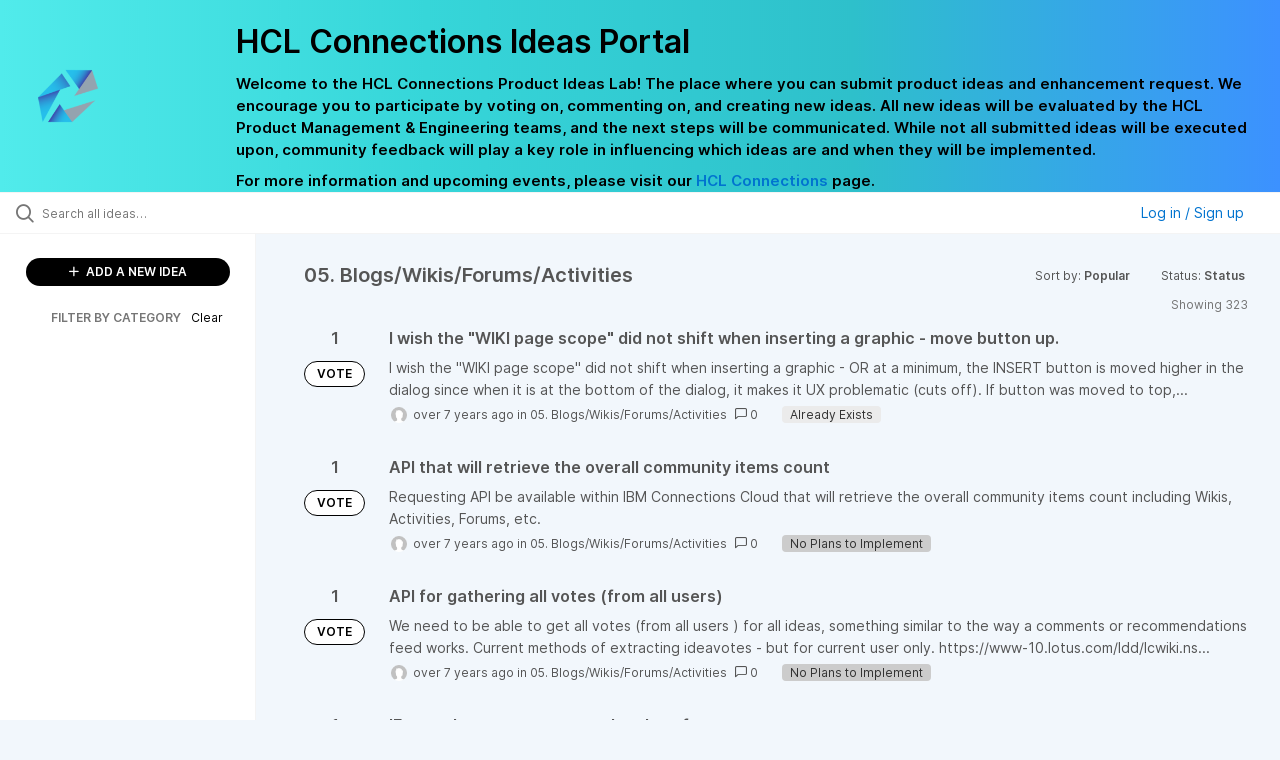

--- FILE ---
content_type: text/html; charset=utf-8
request_url: https://connections-ideas.hcltechsw.com/ideas/?category=6579258976204932000&page=32&sort=popular&status=6579944485101723233
body_size: 10025
content:
<!DOCTYPE html>
<html lang="en">
  <head>
      <script>
        window.overrideAssetHost = "https://connections-ideas.hcltechsw.com/assets/";
      </script>
    <meta http-equiv="X-UA-Compatible" content="IE=edge" />
    <meta http-equiv="Content-Type" content="text/html charset=UTF-8" />
    <meta name="publishing" content="true">
    <title>HCL Connections Ideas Portal</title>

    <script type="text/javascript">
      window.ahaLoaded = false;
      window.isIdeaPortal = true;
      window.portalAssets = {"js":["/assets/runtime-v2-5ee4cfb6b8b79a4316828bb70efc5534.js","/assets/vendor-v2-89369863dd68df3fa524d31e05ed66b8.js","/assets/idea_portals_new-v2-0c1a2a0cd28b8e55eea248ad99531dca.js","/assets/idea_portals_new-v2-1bc210cb63a9a42f030a7b390a082e65.css"]};
    </script>

      <script>
    window.sentryRelease = window.sentryRelease || "dc0d09ca54";
  </script>



      <link rel="stylesheet" href="https://connections-ideas.hcltechsw.com/assets/idea_portals_new-v2-1bc210cb63a9a42f030a7b390a082e65.css" data-turbolinks-track="true" media="all" />
    <script src="https://connections-ideas.hcltechsw.com/assets/runtime-v2-5ee4cfb6b8b79a4316828bb70efc5534.js" data-turbolinks-track="true"></script>
    <script src="https://connections-ideas.hcltechsw.com/assets/vendor-v2-89369863dd68df3fa524d31e05ed66b8.js" data-turbolinks-track="true"></script>
      <script src="https://connections-ideas.hcltechsw.com/assets/idea_portals_new-v2-0c1a2a0cd28b8e55eea248ad99531dca.js" data-turbolinks-track="true"></script>
    <meta name="csrf-param" content="authenticity_token" />
<meta name="csrf-token" content="idzkCzWtzf8SB_Elc1fpK4Cb6EkACvvN0lzcXnv5r_iXrivLGqLlW3l9LHmh5sTSGmnBLvVIp8HGk-uUbydKsg" />
    <meta name="viewport" content="width=device-width, initial-scale=1" />
    <meta name="locale" content="en" />
    <meta name="portal-token" content="596a5d9fc86a8a98d6cf601615356804" />
    <meta name="idea-portal-id" content="6568424315531144224" />


          <link rel="icon" href="https://connections-ideas.hcltechsw.com/portal-favicon.png?1675538894&amp;size=thumb16" />

      <style>
                :root {
          --accent-color: #0073cf;
          --accent-color-05: #0073cf0D;
          --accent-color-15: #0073cf26;
          --accent-color-80: #0073cfCC;
        }

      </style>
  </head>
  <body class="ideas-portal public">
    <style>
  .portal-aha-header--full {
    background-image: linear-gradient(90deg, #51ebeb, #36D6D9, #2EC0CB, #3C91FF ); /* <- for a new product cutimize this */
    padding: 1px 0px 0px 0px;
}
.portal-aha-header .titles {
    max-width: 80%;
    padding: 0px 20px 0px 100px;
    color: #000000;
}
.portal-aha-header .title {
    font-size: 2rem;
    font-weight: 700;
    margin: 0px;
    color: #000;
    padding: 20px 0px 10px 0px;
}
.ideas-portal .aha-editor-field-subtitle p{
    color: #000;
    font-size: 15px;
    font-weight: 200;
    line-height: 22px;
     /*padding: 0px 60px; */
    /* padding:0%,40%,0%,0%; */
}
.aha-editor-field .h6-child, .aha-editor-field h6, .aha-editor-popup .h6-child, .aha-editor-popup h6 {
    /* I use this header section for Notices.  So put the notice on the bottom in the 
    Overview, General, subtitle section and make it header 6 text.
    Then it will take on notice atributes */
    max-width: 100%;
    text-align: center;
    margin: 0px; /* turns off the default Margin */
    background-color: black;    
    color: #000;
    font-size: 16px;
    font-weight: 800;
    line-height: 20px;
}
.aha-editor-field h6 a {
    /* if there is a notice, this will make any hyperlinks white underlined text */
    color: #fff;
    text-decoration-line: underline;
    text-decoration-style: solid;  
}
.column-with-sidebar {
    /* this accent colors have been modified to match the gradiant color scheme pulled from the logo.
    null and 80 are set */
    --accent-color: #000000; /* vote button outline and text, Home button, comments link & Dialog, Add New Idea button */
    --accent-color-05: #c8e4ff; /* all ideas backround, topic button background, comment box, idea page background */
    --accent-color-15: #2ec0cb; /* hover over vote button, hover over add comment box */
    --accent-color-80: #767676; /* hover over voted button, hover over add new Idea button */
}
</style>

  <div class="skip-to-main-content">
    <a href="#main-content">Skip to Main Content</a>
  </div>


      <header class="portal-aha-header portal-aha-header--full">
        <a class="logo" href="/ideas">
          <img alt="HCL Software Ideas Portal Logo" src="https://connections-ideas.hcltechsw.com/logo.png?i=1675538880" />
</a>        <div class="titles">
          <div class="title">
            HCL Connections Ideas Portal
          </div>
            <div class="aha-editor-field aha-editor-field-subtitle">
              <p><b>Welcome to the HCL Connections Product Ideas Lab! The place where you can submit product ideas and enhancement request. We encourage you to participate by voting on, commenting on, and creating new ideas. All new ideas will be evaluated by the HCL Product Management &amp; Engineering teams, and the next steps will be communicated. While not all submitted ideas will be executed upon, community feedback will play a key role in influencing which ideas are and when they will be implemented.</b></p><p><b>For more information and upcoming events, please visit our </b><a href="https://www.hcltechsw.com/wps/portal/hclsw-home/!ut/p/z1/04_Sj9CPykssy0xPLMnMz0vMAfIjo8zi_QO8nQ0MnQ0C3M3CDAwCHT1cDP19DI0tLE31wwkpiAJKG-AAjgZA_VFgJXATLByDXIAmeLpbBvu6GxmYmEIV4DGjIDfCINNRUREA-aS4rg!!/?1dmy&amp;urile=wcm%3apath%3a/wps/wcm/connect/hcl+software+content/products/connections/home"><b>HCL Connections</b></a><b> page.</b></p>
            </div>
        </div>
    </header>


  <div class="search-bar">
    <div class="search-bar__search">
  <form class="idea-search-form" action="/ideas/search" accept-charset="UTF-8" method="get">
    <div class="search-field">
      <i class="aha-icon aha-icon-search"></i>
      <input type="text" name="query" id="query" class="search-query" placeholder="Search all ideas…" aria-label="Search all ideas…" />
      <input type="hidden" name="sort" id="sort" value="popular" autocomplete="off" />
      <input type="hidden" name="category" id="category" value="6579258976204932000" autocomplete="off" />
      
      <a class="aha-icon aha-icon-close clear-button hide" aria-label="Clear filter" href="/ideas?category=6579258976204932000&amp;sort=popular&amp;status=6579944485101723233"></a>
    </div>
</form></div>

<script>
//<![CDATA[

  (function() {
    function setSearchPlaceholderText() {
      if ($(window).width() < 500)
        $('.search-query').attr('placeholder', '');
      else
        $('.search-query').attr('placeholder', ("Search all ideas…"));
    }

    $(window).on('resize', () => {
      setSearchPlaceholderText();
    });

    setSearchPlaceholderText();
  })();

//]]>
</script>
      <div class="signup-link user-menu">
      <a class="login-link dropdown-with-caret" role="button" aria-expanded="false" href="/portal_session/new">
        Log in / Sign up
        <i class="fa-solid fa-sort-down"></i>
</a>

    <div class="login-popover popover portal-user">
      <!-- Alerts in this file are used for the app and portals, they must not use the aha-alert web component -->



<div class="email-popover ">
  <div class="arrow tooltip-arrow"></div>
  <form class="form-horizontal" action="/auth/redirect_to_auth" accept-charset="UTF-8" data-remote="true" method="post"><input type="hidden" name="authenticity_token" value="iuK0DbEaXRxC3pvkC7ZsnPusahKZa8icAt5zSt2c4ZQpGxBuTbCTJmOtNjbT_mnos4joxgiUklLKpDl8VQ_ODw" autocomplete="off" />
    <h3>Please enter your email address</h3>
    <div class="control-group">
        <label class="control-label" aria-label="Please enter your email address" for="email"></label>
      <div class="controls">
        <input type="text" name="sessions[email]" id="email" placeholder="Enter email (name@example.com)" autocomplete="off" class="input-block-level" autofocus="autofocus" aria-required="true" />
      </div>
    </div>
    <div class="extra-fields"></div>

    <div class="control-group">
      <div class="controls">
        <input type="submit" name="commit" value="Next" class="btn btn-outline btn-primary pull-left" id="vote" data-disable-with="Sending…" />
      </div>
    </div>
    <div class="clearfix"></div>
</form></div>

    </div>
  </div>

  </div>


<div class="column-with-sidebar">
  <div class="portal-sidebar column-with-sidebar__sidebar" id="portal-sidebar">
    <a class="btn btn-primary add-idea-button" href="/ideas/new">
      <i class="aha-icon aha-icon-plus"></i>
      ADD A NEW IDEA
</a>


        <div class="collapsable-filter" id="category-filter" data-load-counts-url="/ideas/category_counts?category=6579258976204932000&amp;sort=popular&amp;status=6579944485101723233" data-filtered-project-ids="[]" data-filtered-category-ids="[&quot;6579258976204932000&quot;]" data-multi-category-filter-enabled="true">
          <div class="filters-title-header">
            <h2 class="filters-title">
              <button class="expand-collapse" aria-expanded="false">
                <i class="fa-solid fa-chevron-right"></i>
                FILTER BY CATEGORY
              </button>
            </h2>
              <span class="filters-title__clear">
                <a data-url-param-toggle-name="category" data-url-param-toggle-value="" data-url-param-toggle-remove="category,project,page" href="#">Clear</a>
              </span>
          </div>

          <ul class="portal-sidebar__section categories categories-filters filters hidden">
                  <li id="category-6579259660416234396" data-filter-type="category">
  <a class="filter category-filter" data-url-param-toggle-name="category" data-url-param-toggle-value="6579259660416234396" data-url-param-toggle-remove="page" href="/?category=6579259660416234396&amp;project=IDEACNCTNS&amp;sort=popular&amp;status=6942525005283668313">
    <div class="category-filter-name">
      <i class="category-collapser category-filter-branch fa-solid fa-chevron-right category-collapser--empty" tabindex="0" aria-expanded="false"></i>
      <span>
        01. General/Multiple Areas
      </span>
    </div>

    <div>
      <i class="aha-icon aha-icon-close hide"></i>
      <span class="count category-count"></span>
    </div>
</a>
</li>

  <li id="category-6579259746581579992" data-filter-type="category">
  <a class="filter category-filter" data-url-param-toggle-name="category" data-url-param-toggle-value="6579259746581579992" data-url-param-toggle-remove="page" href="/?category=6579259746581579992&amp;project=IDEACNCTNS&amp;sort=popular&amp;status=6942525005283668313">
    <div class="category-filter-name">
      <i class="category-collapser category-filter-branch fa-solid fa-chevron-right category-collapser--empty" tabindex="0" aria-expanded="false"></i>
      <span>
        02. Communities
      </span>
    </div>

    <div>
      <i class="aha-icon aha-icon-close hide"></i>
      <span class="count category-count"></span>
    </div>
</a>
</li>

  <li id="category-6579258907162692119" data-filter-type="category">
  <a class="filter category-filter" data-url-param-toggle-name="category" data-url-param-toggle-value="6579258907162692119" data-url-param-toggle-remove="page" href="/?category=6579258907162692119&amp;project=IDEACNCTNS&amp;sort=popular&amp;status=6942525005283668313">
    <div class="category-filter-name">
      <i class="category-collapser category-filter-branch fa-solid fa-chevron-right category-collapser--empty" tabindex="0" aria-expanded="false"></i>
      <span>
        03. Files
      </span>
    </div>

    <div>
      <i class="aha-icon aha-icon-close hide"></i>
      <span class="count category-count"></span>
    </div>
</a>
</li>

  <li id="category-6579259812965021446" data-filter-type="category">
  <a class="filter category-filter" data-url-param-toggle-name="category" data-url-param-toggle-value="6579259812965021446" data-url-param-toggle-remove="page" href="/?category=6579259812965021446&amp;project=IDEACNCTNS&amp;sort=popular&amp;status=6942525005283668313">
    <div class="category-filter-name">
      <i class="category-collapser category-filter-branch fa-solid fa-chevron-right category-collapser--empty" tabindex="0" aria-expanded="false"></i>
      <span>
        04. Profiles
      </span>
    </div>

    <div>
      <i class="aha-icon aha-icon-close hide"></i>
      <span class="count category-count"></span>
    </div>
</a>
</li>

  <li id="category-6579258976204932000" data-filter-type="category">
  <a class="filter category-filter" data-url-param-toggle-name="category" data-url-param-toggle-value="6579258976204932000" data-url-param-toggle-remove="page" href="/?category=6579258976204932000&amp;project=IDEACNCTNS&amp;sort=popular&amp;status=6942525005283668313">
    <div class="category-filter-name">
      <i class="category-collapser category-filter-branch fa-solid fa-chevron-right category-collapser--empty" tabindex="0" aria-expanded="false"></i>
      <span>
        05. Blogs/Wikis/Forums/Activities
      </span>
    </div>

    <div>
      <i class="aha-icon aha-icon-close hide"></i>
      <span class="count category-count"></span>
    </div>
</a>
</li>

  <li id="category-6579259772257098054" data-filter-type="category">
  <a class="filter category-filter" data-url-param-toggle-name="category" data-url-param-toggle-value="6579259772257098054" data-url-param-toggle-remove="page" href="/?category=6579259772257098054&amp;project=IDEACNCTNS&amp;sort=popular&amp;status=6942525005283668313">
    <div class="category-filter-name">
      <i class="category-collapser category-filter-branch fa-solid fa-chevron-right category-collapser--empty" tabindex="0" aria-expanded="false"></i>
      <span>
        06. Orient Me/Homepage
      </span>
    </div>

    <div>
      <i class="aha-icon aha-icon-close hide"></i>
      <span class="count category-count"></span>
    </div>
</a>
</li>

  <li id="category-6579259014623312889" data-filter-type="category">
  <a class="filter category-filter" data-url-param-toggle-name="category" data-url-param-toggle-value="6579259014623312889" data-url-param-toggle-remove="page" href="/?category=6579259014623312889&amp;project=IDEACNCTNS&amp;sort=popular&amp;status=6942525005283668313">
    <div class="category-filter-name">
      <i class="category-collapser category-filter-branch fa-solid fa-chevron-right category-collapser--empty" tabindex="0" aria-expanded="false"></i>
      <span>
        07. Docs/File Viewer
      </span>
    </div>

    <div>
      <i class="aha-icon aha-icon-close hide"></i>
      <span class="count category-count"></span>
    </div>
</a>
</li>

  <li id="category-6579259842578403144" data-filter-type="category">
  <a class="filter category-filter" data-url-param-toggle-name="category" data-url-param-toggle-value="6579259842578403144" data-url-param-toggle-remove="page" href="/?category=6579259842578403144&amp;project=IDEACNCTNS&amp;sort=popular&amp;status=6942525005283668313">
    <div class="category-filter-name">
      <i class="category-collapser category-filter-branch fa-solid fa-chevron-right category-collapser--empty" tabindex="0" aria-expanded="false"></i>
      <span>
        08. Third Party Integration
      </span>
    </div>

    <div>
      <i class="aha-icon aha-icon-close hide"></i>
      <span class="count category-count"></span>
    </div>
</a>
</li>

  <li id="category-6579259865466159359" data-filter-type="category">
  <a class="filter category-filter" data-url-param-toggle-name="category" data-url-param-toggle-value="6579259865466159359" data-url-param-toggle-remove="page" href="/?category=6579259865466159359&amp;project=IDEACNCTNS&amp;sort=popular&amp;status=6942525005283668313">
    <div class="category-filter-name">
      <i class="category-collapser category-filter-branch fa-solid fa-chevron-right category-collapser--empty" tabindex="0" aria-expanded="false"></i>
      <span>
        09. Administration
      </span>
    </div>

    <div>
      <i class="aha-icon aha-icon-close hide"></i>
      <span class="count category-count"></span>
    </div>
</a>
</li>

  <li id="category-6579259891803457816" data-filter-type="category">
  <a class="filter category-filter" data-url-param-toggle-name="category" data-url-param-toggle-value="6579259891803457816" data-url-param-toggle-remove="page" href="/?category=6579259891803457816&amp;project=IDEACNCTNS&amp;sort=popular&amp;status=6942525005283668313">
    <div class="category-filter-name">
      <i class="category-collapser category-filter-branch fa-solid fa-chevron-right category-collapser--empty" tabindex="0" aria-expanded="false"></i>
      <span>
        10. Engagement Center
      </span>
    </div>

    <div>
      <i class="aha-icon aha-icon-close hide"></i>
      <span class="count category-count"></span>
    </div>
</a>
</li>

  <li id="category-6579940490398510877" data-filter-type="category">
  <a class="filter category-filter" data-url-param-toggle-name="category" data-url-param-toggle-value="6579940490398510877" data-url-param-toggle-remove="page" href="/?category=6579940490398510877&amp;project=IDEACNCTNS&amp;sort=popular&amp;status=6942525005283668313">
    <div class="category-filter-name">
      <i class="category-collapser category-filter-branch fa-solid fa-chevron-right category-collapser--empty" tabindex="0" aria-expanded="false"></i>
      <span>
        11. Mobile
      </span>
    </div>

    <div>
      <i class="aha-icon aha-icon-close hide"></i>
      <span class="count category-count"></span>
    </div>
</a>
</li>

  <li id="category-6969621469537864853" data-filter-type="category">
  <a class="filter category-filter" data-url-param-toggle-name="category" data-url-param-toggle-value="6969621469537864853" data-url-param-toggle-remove="page" href="/?category=6969621469537864853&amp;project=IDEACNCTNS&amp;sort=popular&amp;status=6942525005283668313">
    <div class="category-filter-name">
      <i class="category-collapser category-filter-branch fa-solid fa-chevron-right category-collapser--empty" tabindex="0" aria-expanded="false"></i>
      <span>
        12. Desktop Plugins
      </span>
    </div>

    <div>
      <i class="aha-icon aha-icon-close hide"></i>
      <span class="count category-count"></span>
    </div>
</a>
</li>

  <li id="category-6579259916607178949" data-filter-type="category">
  <a class="filter category-filter" data-url-param-toggle-name="category" data-url-param-toggle-value="6579259916607178949" data-url-param-toggle-remove="page" href="/?category=6579259916607178949&amp;project=IDEACNCTNS&amp;sort=popular&amp;status=6942525005283668313">
    <div class="category-filter-name">
      <i class="category-collapser category-filter-branch fa-solid fa-chevron-right category-collapser--empty" tabindex="0" aria-expanded="false"></i>
      <span>
        13. Other
      </span>
    </div>

    <div>
      <i class="aha-icon aha-icon-close hide"></i>
      <span class="count category-count"></span>
    </div>
</a>
</li>

  <li id="category-7212931607213137392" data-filter-type="category">
  <a class="filter category-filter" data-url-param-toggle-name="category" data-url-param-toggle-value="7212931607213137392" data-url-param-toggle-remove="page" href="/?category=7212931607213137392&amp;project=IDEACNCTNS&amp;sort=popular&amp;status=6942525005283668313">
    <div class="category-filter-name">
      <i class="category-collapser category-filter-branch fa-solid fa-chevron-right category-collapser--empty" tabindex="0" aria-expanded="false"></i>
      <span>
        14. Documentation
          <i class="fa-regular fa-circle-question category-hint" data-popover="true" data-content-ref="true"><script type="text/template">
            <p><span>Suggestions to improve the product documentation. </span></p>
</script></i>      </span>
    </div>

    <div>
      <i class="aha-icon aha-icon-close hide"></i>
      <span class="count category-count"></span>
    </div>
</a>
</li>


          </ul>
</div>  </div>

  <div class="column-with-sidebar__column">
    <div class="idea-flash idea-flash--index-view">
      <!-- Alerts in this file are used for the app and portals, they must not use the aha-alert web component -->

    </div>

    <div id="main-content" aria-label="Main content"></div>


      <section class="list-ideas">
        <header class="main-header">
          <h1>05. Blogs/Wikis/Forums/Activities</h1>

          <div class="header-filters">

            <div class="header-filter dropdown header-filter--sort">
              <span class="dropdown-toggle dropdown-with-caret" data-toggle="dropdown" aria-haspopup="true" aria-expanded="false">
                Sort by:
                <span class="header-filter__selection">
                  Popular
                  <i class="fa-solid fa-sort-down"></i>
                </span>
              </span>
              <ul class="dropdown-menu pull-right">
                  <li class="">
                    <a data-url-param-toggle-name="sort" data-url-param-toggle-value="recent" data-url-param-toggle-remove="page" href="/?category=6579258976204932000&amp;sort=recent&amp;status=6579944485101723233">Recent</a>
                  </li>
                  <li class="">
                    <a data-url-param-toggle-name="sort" data-url-param-toggle-value="trending" data-url-param-toggle-remove="page" href="/?category=6579258976204932000&amp;sort=trending&amp;status=6579944485101723233">Trending</a>
                  </li>
                  <li class="active">
                    <a data-url-param-toggle-name="sort" data-url-param-toggle-value="popular" data-url-param-toggle-remove="page" href="/?category=6579258976204932000&amp;status=6579944485101723233">Popular</a>
                  </li>
              </ul>
            </div>

              <div class="workflow-status-filter header-filter dropdown-with-caret dropdown">
                <span class="dropdown-toggle" data-toggle="dropdown" aria-haspopup="true" aria-expanded="false">
                    Status:
                  <span class="header-filter__selection">
                      Status
                    <i class="fa-solid fa-sort-down"></i>
                  </span>
                </span>

                <ul class="dropdown-menu pull-right">
                  <li class="dropdown-header">
                    <span class="filters-title">
                      FILTER BY STATUS
                    </span>
                      <span class="workflow-status-filter__clear">
                        <a style="cursor: pointer; text-decoration: none" data-url-param-toggle-name="status" data-url-param-toggle-remove="status,page" href="#">Clear</a>
                      </span>
                  </li>
                      <li class="workflow-status-filter__item  ">
                        <a data-url-param-toggle-name="status" data-url-param-toggle-value="7471161075751044874" data-url-param-toggle-remove="page" id="workflow_status_7471161075751044874" style="display: flex; justify-content: space-between; width: 100%" href="/?category=6579258976204932000&amp;sort=popular&amp;status=7471161075751044874">
                          Needs Review
                          
                          <span class="workflow-status-filter__count"></span>
</a>                      </li>
                      <li class="workflow-status-filter__item  ">
                        <a data-url-param-toggle-name="status" data-url-param-toggle-value="7471161076280934571" data-url-param-toggle-remove="page" id="workflow_status_7471161076280934571" style="display: flex; justify-content: space-between; width: 100%" href="/?category=6579258976204932000&amp;sort=popular&amp;status=7471161076280934571">
                          Needs Clarification
                          
                          <span class="workflow-status-filter__count"></span>
</a>                      </li>
                      <li class="workflow-status-filter__item  ">
                        <a data-url-param-toggle-name="status" data-url-param-toggle-value="7471161076843623826" data-url-param-toggle-remove="page" id="workflow_status_7471161076843623826" style="display: flex; justify-content: space-between; width: 100%" href="/?category=6579258976204932000&amp;sort=popular&amp;status=7471161076843623826">
                          Under Consideration
                          
                          <span class="workflow-status-filter__count"></span>
</a>                      </li>
                      <li class="workflow-status-filter__item  ">
                        <a data-url-param-toggle-name="status" data-url-param-toggle-value="7471166737902533803" data-url-param-toggle-remove="page" id="workflow_status_7471166737902533803" style="display: flex; justify-content: space-between; width: 100%" href="/?category=6579258976204932000&amp;sort=popular&amp;status=7471166737902533803">
                          No Plans to Implement
                          
                          <span class="workflow-status-filter__count"></span>
</a>                      </li>
                      <li class="workflow-status-filter__item  ">
                        <a data-url-param-toggle-name="status" data-url-param-toggle-value="7471167049817628245" data-url-param-toggle-remove="page" id="workflow_status_7471167049817628245" style="display: flex; justify-content: space-between; width: 100%" href="/?category=6579258976204932000&amp;sort=popular&amp;status=7471167049817628245">
                          Already Exists
                          
                          <span class="workflow-status-filter__count"></span>
</a>                      </li>
                      <li class="workflow-status-filter__item  ">
                        <a data-url-param-toggle-name="status" data-url-param-toggle-value="7488304935703472197" data-url-param-toggle-remove="page" id="workflow_status_7488304935703472197" style="display: flex; justify-content: space-between; width: 100%" href="/?category=6579258976204932000&amp;sort=popular&amp;status=7488304935703472197">
                          Assessment
                          
                          <span class="workflow-status-filter__count"></span>
</a>                      </li>
                      <li class="workflow-status-filter__item  ">
                        <a data-url-param-toggle-name="status" data-url-param-toggle-value="7471163238967709779" data-url-param-toggle-remove="page" id="workflow_status_7471163238967709779" style="display: flex; justify-content: space-between; width: 100%" href="/?category=6579258976204932000&amp;sort=popular&amp;status=7471163238967709779">
                          Future Consideration
                          
                          <span class="workflow-status-filter__count"></span>
</a>                      </li>
                      <li class="workflow-status-filter__item  ">
                        <a data-url-param-toggle-name="status" data-url-param-toggle-value="7471163686971416655" data-url-param-toggle-remove="page" id="workflow_status_7471163686971416655" style="display: flex; justify-content: space-between; width: 100%" href="/?category=6579258976204932000&amp;sort=popular&amp;status=7471163686971416655">
                          Planning to Implement
                          
                          <span class="workflow-status-filter__count"></span>
</a>                      </li>
                      <li class="workflow-status-filter__item  ">
                        <a data-url-param-toggle-name="status" data-url-param-toggle-value="7471163959166571882" data-url-param-toggle-remove="page" id="workflow_status_7471163959166571882" style="display: flex; justify-content: space-between; width: 100%" href="/?category=6579258976204932000&amp;sort=popular&amp;status=7471163959166571882">
                          In Development
                          
                          <span class="workflow-status-filter__count"></span>
</a>                      </li>
                      <li class="workflow-status-filter__item  workflow-status-filter__item--hidden">
                        <a data-url-param-toggle-name="status" data-url-param-toggle-value="7471164281931364317" data-url-param-toggle-remove="page" id="workflow_status_7471164281931364317" style="display: flex; justify-content: space-between; width: 100%" href="/?category=6579258976204932000&amp;sort=popular&amp;status=7471164281931364317">
                          Shipped
                          (hidden by default)
                          <span class="workflow-status-filter__count"></span>
</a>                      </li>
                </ul>
              </div>
          </div>
        </header>

        <div class="ideas-showing-count">
            Showing 323
        </div>


        <div style="display: table;" class="ideas">
                
<div id="6586453691941963108" class="idea ideas__row">
  <div class="ideas__cell">
    
<div class="idea-endorsement" id="idea-6586453691941963108-endorsement">
      <span class="vote-count">
          1

      </span>
      <a data-disable="true" data-count="1" data-remote="true" rel="nofollow" data-method="post" href="/ideas/IDEACNCTNS-I-342/idea_endorsements?idea_ids%5B%5D=6586453691941963108&amp;idea_ids%5B%5D=6581620806047061708&amp;idea_ids%5B%5D=6581620802050393744&amp;idea_ids%5B%5D=6581620795644998721&amp;idea_ids%5B%5D=6581620784862361942&amp;idea_ids%5B%5D=6581620747360734647&amp;idea_ids%5B%5D=6581620746801769810&amp;idea_ids%5B%5D=6581620745551377319&amp;idea_ids%5B%5D=6580763402404115507&amp;idea_ids%5B%5D=6580763400121049785">
        <span class="btn btn-primary btn-outline btn-vote vote-status">
          VOTE
        </span>
</a>  <div class="popover vote-popover portal-user"></div>
</div>

  </div>
  <div class="ideas__cell">
    <div class="idea-details" style="position: relative">
      <a class="idea-link" href="/ideas/IDEACNCTNS-I-342" aria-labelledby="IDEACNCTNS-I-342"></a>
      <header class="idea-header">
        <h2 class="idea-name" id="IDEACNCTNS-I-342">I wish the &quot;WIKI page scope&quot; did not shift when inserting a graphic - move button up.</h2>
        

      </header>
      <div class="description">
          I wish the "WIKI page scope" did not shift when inserting a graphic -
OR at a minimum, the INSERT button is moved higher in the dialog since when it is at the bottom of the dialog, it makes it UX problematic (cuts off). If button was moved to top,...
      </div>
      <div class="idea-meta">
        <span class="avatar">
          <img onerror="this.style.visibility = &quot;hidden&quot;" src="https://cdn.aha.io/assets/avatar32.5fb70cce7410889e661286fd7f1897de.png" />
        </span>
        <span class="idea-meta-created">
          <span>
            over 7 years ago
          </span>
          <span class="idea-meta-created__links">
            in&nbsp;<a href="/ideas?category=6579258976204932000">05. Blogs/Wikis/Forums/Activities</a>
          </span>
        </span>
        <span class="comment-count">
          <i class="aha-icon aha-icon-chat"></i>
          0
        </span>
          <span class="status-pill" title="Already Exists" style="color: var(--theme-primary-text); border: none; background-color: #EBEBEB">Already Exists</span>
      </div>
    </div>

  </div>
</div>

                
<div id="6581620806047061708" class="idea ideas__row">
  <div class="ideas__cell">
    
<div class="idea-endorsement" id="idea-6581620806047061708-endorsement">
      <span class="vote-count">
          1

      </span>
      <a data-disable="true" data-count="1" data-remote="true" rel="nofollow" data-method="post" href="/ideas/IDEACNCTNS-I-206/idea_endorsements?idea_ids%5B%5D=6586453691941963108&amp;idea_ids%5B%5D=6581620806047061708&amp;idea_ids%5B%5D=6581620802050393744&amp;idea_ids%5B%5D=6581620795644998721&amp;idea_ids%5B%5D=6581620784862361942&amp;idea_ids%5B%5D=6581620747360734647&amp;idea_ids%5B%5D=6581620746801769810&amp;idea_ids%5B%5D=6581620745551377319&amp;idea_ids%5B%5D=6580763402404115507&amp;idea_ids%5B%5D=6580763400121049785">
        <span class="btn btn-primary btn-outline btn-vote vote-status">
          VOTE
        </span>
</a>  <div class="popover vote-popover portal-user"></div>
</div>

  </div>
  <div class="ideas__cell">
    <div class="idea-details" style="position: relative">
      <a class="idea-link" href="/ideas/IDEACNCTNS-I-206" aria-labelledby="IDEACNCTNS-I-206"></a>
      <header class="idea-header">
        <h2 class="idea-name" id="IDEACNCTNS-I-206">API that will retrieve the overall community items count</h2>
        

      </header>
      <div class="description">
          Requesting API be available within IBM Connections Cloud that will retrieve the overall community items count including Wikis, Activities, Forums, etc.
      </div>
      <div class="idea-meta">
        <span class="avatar">
          <img onerror="this.style.visibility = &quot;hidden&quot;" src="https://cdn.aha.io/assets/avatar32.5fb70cce7410889e661286fd7f1897de.png" />
        </span>
        <span class="idea-meta-created">
          <span>
            over 7 years ago
          </span>
          <span class="idea-meta-created__links">
            in&nbsp;<a href="/ideas?category=6579258976204932000">05. Blogs/Wikis/Forums/Activities</a>
          </span>
        </span>
        <span class="comment-count">
          <i class="aha-icon aha-icon-chat"></i>
          0
        </span>
          <span class="status-pill" title="No Plans to Implement" style="color: var(--theme-primary-text); border: none; background-color: #CCCCCC">No Plans to Implement</span>
      </div>
    </div>

  </div>
</div>

                
<div id="6581620802050393744" class="idea ideas__row">
  <div class="ideas__cell">
    
<div class="idea-endorsement" id="idea-6581620802050393744-endorsement">
      <span class="vote-count">
          1

      </span>
      <a data-disable="true" data-count="1" data-remote="true" rel="nofollow" data-method="post" href="/ideas/IDEACNCTNS-I-199/idea_endorsements?idea_ids%5B%5D=6586453691941963108&amp;idea_ids%5B%5D=6581620806047061708&amp;idea_ids%5B%5D=6581620802050393744&amp;idea_ids%5B%5D=6581620795644998721&amp;idea_ids%5B%5D=6581620784862361942&amp;idea_ids%5B%5D=6581620747360734647&amp;idea_ids%5B%5D=6581620746801769810&amp;idea_ids%5B%5D=6581620745551377319&amp;idea_ids%5B%5D=6580763402404115507&amp;idea_ids%5B%5D=6580763400121049785">
        <span class="btn btn-primary btn-outline btn-vote vote-status">
          VOTE
        </span>
</a>  <div class="popover vote-popover portal-user"></div>
</div>

  </div>
  <div class="ideas__cell">
    <div class="idea-details" style="position: relative">
      <a class="idea-link" href="/ideas/IDEACNCTNS-I-199" aria-labelledby="IDEACNCTNS-I-199"></a>
      <header class="idea-header">
        <h2 class="idea-name" id="IDEACNCTNS-I-199">API for gathering all votes (from all users)</h2>
        

      </header>
      <div class="description">
          We need to be able to get all votes (from all users ) for all ideas, something similar to the way a comments or recommendations feed works. Current methods of extracting ideavotes - but for current user only. https://www-10.lotus.com/ldd/lcwiki.ns...
      </div>
      <div class="idea-meta">
        <span class="avatar">
          <img onerror="this.style.visibility = &quot;hidden&quot;" src="https://cdn.aha.io/assets/avatar32.5fb70cce7410889e661286fd7f1897de.png" />
        </span>
        <span class="idea-meta-created">
          <span>
            over 7 years ago
          </span>
          <span class="idea-meta-created__links">
            in&nbsp;<a href="/ideas?category=6579258976204932000">05. Blogs/Wikis/Forums/Activities</a>
          </span>
        </span>
        <span class="comment-count">
          <i class="aha-icon aha-icon-chat"></i>
          0
        </span>
          <span class="status-pill" title="No Plans to Implement" style="color: var(--theme-primary-text); border: none; background-color: #CCCCCC">No Plans to Implement</span>
      </div>
    </div>

  </div>
</div>

                
<div id="6581620795644998721" class="idea ideas__row">
  <div class="ideas__cell">
    
<div class="idea-endorsement" id="idea-6581620795644998721-endorsement">
      <span class="vote-count">
          1

      </span>
      <a data-disable="true" data-count="1" data-remote="true" rel="nofollow" data-method="post" href="/ideas/IDEACNCTNS-I-188/idea_endorsements?idea_ids%5B%5D=6586453691941963108&amp;idea_ids%5B%5D=6581620806047061708&amp;idea_ids%5B%5D=6581620802050393744&amp;idea_ids%5B%5D=6581620795644998721&amp;idea_ids%5B%5D=6581620784862361942&amp;idea_ids%5B%5D=6581620747360734647&amp;idea_ids%5B%5D=6581620746801769810&amp;idea_ids%5B%5D=6581620745551377319&amp;idea_ids%5B%5D=6580763402404115507&amp;idea_ids%5B%5D=6580763400121049785">
        <span class="btn btn-primary btn-outline btn-vote vote-status">
          VOTE
        </span>
</a>  <div class="popover vote-popover portal-user"></div>
</div>

  </div>
  <div class="ideas__cell">
    <div class="idea-details" style="position: relative">
      <a class="idea-link" href="/ideas/IDEACNCTNS-I-188" aria-labelledby="IDEACNCTNS-I-188"></a>
      <header class="idea-header">
        <h2 class="idea-name" id="IDEACNCTNS-I-188">IFrame does not support xml and rss format</h2>
        

      </header>
      <div class="description">
          IFrame does not support xml and rss format In wiki you can add an Iframe. We use a lot of iframes to display feeds. We have noticed that only one format (html) works. xml and rss do not seem to be supported. This would be great if you could get th...
      </div>
      <div class="idea-meta">
        <span class="avatar">
          <img onerror="this.style.visibility = &quot;hidden&quot;" src="https://cdn.aha.io/assets/avatar32.5fb70cce7410889e661286fd7f1897de.png" />
        </span>
        <span class="idea-meta-created">
          <span>
            over 7 years ago
          </span>
          <span class="idea-meta-created__links">
            in&nbsp;<a href="/ideas?category=6579258976204932000">05. Blogs/Wikis/Forums/Activities</a>
          </span>
        </span>
        <span class="comment-count">
          <i class="aha-icon aha-icon-chat"></i>
          0
        </span>
          <span class="status-pill" title="Under Consideration" style="color: var(--theme-primary-text); border: none; background-color: #D7E9F0">Under Consideration</span>
      </div>
    </div>

  </div>
</div>

                
<div id="6581620784862361942" class="idea ideas__row">
  <div class="ideas__cell">
    
<div class="idea-endorsement" id="idea-6581620784862361942-endorsement">
      <span class="vote-count">
          1

      </span>
      <a data-disable="true" data-count="1" data-remote="true" rel="nofollow" data-method="post" href="/ideas/IDEACNCTNS-I-170/idea_endorsements?idea_ids%5B%5D=6586453691941963108&amp;idea_ids%5B%5D=6581620806047061708&amp;idea_ids%5B%5D=6581620802050393744&amp;idea_ids%5B%5D=6581620795644998721&amp;idea_ids%5B%5D=6581620784862361942&amp;idea_ids%5B%5D=6581620747360734647&amp;idea_ids%5B%5D=6581620746801769810&amp;idea_ids%5B%5D=6581620745551377319&amp;idea_ids%5B%5D=6580763402404115507&amp;idea_ids%5B%5D=6580763400121049785">
        <span class="btn btn-primary btn-outline btn-vote vote-status">
          VOTE
        </span>
</a>  <div class="popover vote-popover portal-user"></div>
</div>

  </div>
  <div class="ideas__cell">
    <div class="idea-details" style="position: relative">
      <a class="idea-link" href="/ideas/IDEACNCTNS-I-170" aria-labelledby="IDEACNCTNS-I-170"></a>
      <header class="idea-header">
        <h2 class="idea-name" id="IDEACNCTNS-I-170">Cloud Wikis Member role permissions</h2>
        

      </header>
      <div class="description">
          Request is to disable this capability for all but the Wiki (owners or memebers) Also the Journalling system is not tracking these change actions, so please allow it to make a note of who changes the page ordering.. The journal only captures events...
      </div>
      <div class="idea-meta">
        <span class="avatar">
          <img onerror="this.style.visibility = &quot;hidden&quot;" src="https://cdn.aha.io/assets/avatar32.5fb70cce7410889e661286fd7f1897de.png" />
        </span>
        <span class="idea-meta-created">
          <span>
            over 7 years ago
          </span>
          <span class="idea-meta-created__links">
            in&nbsp;<a href="/ideas?category=6579258976204932000">05. Blogs/Wikis/Forums/Activities</a>
          </span>
        </span>
        <span class="comment-count">
          <i class="aha-icon aha-icon-chat"></i>
          0
        </span>
          <span class="status-pill" title="No Plans to Implement" style="color: var(--theme-primary-text); border: none; background-color: #CCCCCC">No Plans to Implement</span>
      </div>
    </div>

  </div>
</div>

                
<div id="6581620747360734647" class="idea ideas__row">
  <div class="ideas__cell">
    
<div class="idea-endorsement" id="idea-6581620747360734647-endorsement">
      <span class="vote-count">
          1

      </span>
      <a data-disable="true" data-count="1" data-remote="true" rel="nofollow" data-method="post" href="/ideas/IDEACNCTNS-I-108/idea_endorsements?idea_ids%5B%5D=6586453691941963108&amp;idea_ids%5B%5D=6581620806047061708&amp;idea_ids%5B%5D=6581620802050393744&amp;idea_ids%5B%5D=6581620795644998721&amp;idea_ids%5B%5D=6581620784862361942&amp;idea_ids%5B%5D=6581620747360734647&amp;idea_ids%5B%5D=6581620746801769810&amp;idea_ids%5B%5D=6581620745551377319&amp;idea_ids%5B%5D=6580763402404115507&amp;idea_ids%5B%5D=6580763400121049785">
        <span class="btn btn-primary btn-outline btn-vote vote-status">
          VOTE
        </span>
</a>  <div class="popover vote-popover portal-user"></div>
</div>

  </div>
  <div class="ideas__cell">
    <div class="idea-details" style="position: relative">
      <a class="idea-link" href="/ideas/IDEACNCTNS-I-108" aria-labelledby="IDEACNCTNS-I-108"></a>
      <header class="idea-header">
        <h2 class="idea-name" id="IDEACNCTNS-I-108">When using editor in Rich Content Widget (RTE) there&#39;s no option for Insert Flash Movie</h2>
        

      </header>
      <div class="description">
          Requesting we add the Insert Flash Movie icon to the Rich Content Widget (RTE), same as the text editor in (Wiki, blog post, or forum topic) the Insert Media icon exist.
      </div>
      <div class="idea-meta">
        <span class="avatar">
          <img onerror="this.style.visibility = &quot;hidden&quot;" src="https://cdn.aha.io/assets/avatar32.5fb70cce7410889e661286fd7f1897de.png" />
        </span>
        <span class="idea-meta-created">
          <span>
            over 7 years ago
          </span>
          <span class="idea-meta-created__links">
            in&nbsp;<a href="/ideas?category=6579258976204932000">05. Blogs/Wikis/Forums/Activities</a>
          </span>
        </span>
        <span class="comment-count">
          <i class="aha-icon aha-icon-chat"></i>
          0
        </span>
          <span class="status-pill" title="Already Exists" style="color: var(--theme-primary-text); border: none; background-color: #EBEBEB">Already Exists</span>
      </div>
    </div>

  </div>
</div>

                
<div id="6581620746801769810" class="idea ideas__row">
  <div class="ideas__cell">
    
<div class="idea-endorsement" id="idea-6581620746801769810-endorsement">
      <span class="vote-count">
          1

      </span>
      <a data-disable="true" data-count="1" data-remote="true" rel="nofollow" data-method="post" href="/ideas/IDEACNCTNS-I-107/idea_endorsements?idea_ids%5B%5D=6586453691941963108&amp;idea_ids%5B%5D=6581620806047061708&amp;idea_ids%5B%5D=6581620802050393744&amp;idea_ids%5B%5D=6581620795644998721&amp;idea_ids%5B%5D=6581620784862361942&amp;idea_ids%5B%5D=6581620747360734647&amp;idea_ids%5B%5D=6581620746801769810&amp;idea_ids%5B%5D=6581620745551377319&amp;idea_ids%5B%5D=6580763402404115507&amp;idea_ids%5B%5D=6580763400121049785">
        <span class="btn btn-primary btn-outline btn-vote vote-status">
          VOTE
        </span>
</a>  <div class="popover vote-popover portal-user"></div>
</div>

  </div>
  <div class="ideas__cell">
    <div class="idea-details" style="position: relative">
      <a class="idea-link" href="/ideas/IDEACNCTNS-I-107" aria-labelledby="IDEACNCTNS-I-107"></a>
      <header class="idea-header">
        <h2 class="idea-name" id="IDEACNCTNS-I-107">Attachments are not getting searched in ideation blog and blog</h2>
        

      </header>
      <div class="description">
          Attachments are not getting searched in ideation blog and blog. Attachment is not a searchable content in Blogs and Ideation Blog. We would like having this option for Blogs and Ideation Blogs attachment searchable in a future release. Searchable ...
      </div>
      <div class="idea-meta">
        <span class="avatar">
          <img onerror="this.style.visibility = &quot;hidden&quot;" src="https://cdn.aha.io/assets/avatar32.5fb70cce7410889e661286fd7f1897de.png" />
        </span>
        <span class="idea-meta-created">
          <span>
            over 7 years ago
          </span>
          <span class="idea-meta-created__links">
            in&nbsp;<a href="/ideas?category=6579258976204932000">05. Blogs/Wikis/Forums/Activities</a>
          </span>
        </span>
        <span class="comment-count">
          <i class="aha-icon aha-icon-chat"></i>
          1
        </span>
          <span class="status-pill" title="No Plans to Implement" style="color: var(--theme-primary-text); border: none; background-color: #CCCCCC">No Plans to Implement</span>
      </div>
    </div>

  </div>
</div>

                
<div id="6581620745551377319" class="idea ideas__row">
  <div class="ideas__cell">
    
<div class="idea-endorsement" id="idea-6581620745551377319-endorsement">
      <span class="vote-count">
          1

      </span>
      <a data-disable="true" data-count="1" data-remote="true" rel="nofollow" data-method="post" href="/ideas/IDEACNCTNS-I-105/idea_endorsements?idea_ids%5B%5D=6586453691941963108&amp;idea_ids%5B%5D=6581620806047061708&amp;idea_ids%5B%5D=6581620802050393744&amp;idea_ids%5B%5D=6581620795644998721&amp;idea_ids%5B%5D=6581620784862361942&amp;idea_ids%5B%5D=6581620747360734647&amp;idea_ids%5B%5D=6581620746801769810&amp;idea_ids%5B%5D=6581620745551377319&amp;idea_ids%5B%5D=6580763402404115507&amp;idea_ids%5B%5D=6580763400121049785">
        <span class="btn btn-primary btn-outline btn-vote vote-status">
          VOTE
        </span>
</a>  <div class="popover vote-popover portal-user"></div>
</div>

  </div>
  <div class="ideas__cell">
    <div class="idea-details" style="position: relative">
      <a class="idea-link" href="/ideas/IDEACNCTNS-I-105" aria-labelledby="IDEACNCTNS-I-105"></a>
      <header class="idea-header">
        <h2 class="idea-name" id="IDEACNCTNS-I-105">The ability to move the Edit; Delete; Notify other people actions from the bottom to the top of the page or to the right</h2>
        

      </header>
      <div class="description">
          When you click on a blog entry to view it in its entirety, the Edit, Delete, Notify other people actions are all the way on the bottom - Not intuitive, UX discrepancy compared to the content types where edit is on the top or to the right, as in ot...
      </div>
      <div class="idea-meta">
        <span class="avatar">
          <img onerror="this.style.visibility = &quot;hidden&quot;" src="https://cdn.aha.io/assets/avatar32.5fb70cce7410889e661286fd7f1897de.png" />
        </span>
        <span class="idea-meta-created">
          <span>
            over 7 years ago
          </span>
          <span class="idea-meta-created__links">
            in&nbsp;<a href="/ideas?category=6579258976204932000">05. Blogs/Wikis/Forums/Activities</a>
          </span>
        </span>
        <span class="comment-count">
          <i class="aha-icon aha-icon-chat"></i>
          0
        </span>
          <span class="status-pill" title="Under Consideration" style="color: var(--theme-primary-text); border: none; background-color: #D7E9F0">Under Consideration</span>
      </div>
    </div>

  </div>
</div>

                
<div id="6580763402404115507" class="idea ideas__row">
  <div class="ideas__cell">
    
<div class="idea-endorsement" id="idea-6580763402404115507-endorsement">
      <span class="vote-count">
          1

      </span>
      <a data-disable="true" data-count="1" data-remote="true" rel="nofollow" data-method="post" href="/ideas/IDEACNCTNS-I-83/idea_endorsements?idea_ids%5B%5D=6586453691941963108&amp;idea_ids%5B%5D=6581620806047061708&amp;idea_ids%5B%5D=6581620802050393744&amp;idea_ids%5B%5D=6581620795644998721&amp;idea_ids%5B%5D=6581620784862361942&amp;idea_ids%5B%5D=6581620747360734647&amp;idea_ids%5B%5D=6581620746801769810&amp;idea_ids%5B%5D=6581620745551377319&amp;idea_ids%5B%5D=6580763402404115507&amp;idea_ids%5B%5D=6580763400121049785">
        <span class="btn btn-primary btn-outline btn-vote vote-status">
          VOTE
        </span>
</a>  <div class="popover vote-popover portal-user"></div>
</div>

  </div>
  <div class="ideas__cell">
    <div class="idea-details" style="position: relative">
      <a class="idea-link" href="/ideas/IDEACNCTNS-I-83" aria-labelledby="IDEACNCTNS-I-83"></a>
      <header class="idea-header">
        <h2 class="idea-name" id="IDEACNCTNS-I-83">add a sort feature in Forums based on Discussions only</h2>
        

      </header>
      <div class="description">
          This is to add "Discussions" next to Topics, Open Questions, Answered Questions
      </div>
      <div class="idea-meta">
        <span class="avatar">
          <img onerror="this.style.visibility = &quot;hidden&quot;" src="https://cdn.aha.io/assets/avatar32.5fb70cce7410889e661286fd7f1897de.png" />
        </span>
        <span class="idea-meta-created">
          <span>
            over 7 years ago
          </span>
          <span class="idea-meta-created__links">
            in&nbsp;<a href="/ideas?category=6579258976204932000">05. Blogs/Wikis/Forums/Activities</a>
          </span>
        </span>
        <span class="comment-count">
          <i class="aha-icon aha-icon-chat"></i>
          0
        </span>
          <span class="status-pill" title="Under Consideration" style="color: var(--theme-primary-text); border: none; background-color: #D7E9F0">Under Consideration</span>
      </div>
    </div>

  </div>
</div>

                
<div id="6580763400121049785" class="idea ideas__row">
  <div class="ideas__cell">
    
<div class="idea-endorsement" id="idea-6580763400121049785-endorsement">
      <span class="vote-count">
          1

      </span>
      <a data-disable="true" data-count="1" data-remote="true" rel="nofollow" data-method="post" href="/ideas/IDEACNCTNS-I-77/idea_endorsements?idea_ids%5B%5D=6586453691941963108&amp;idea_ids%5B%5D=6581620806047061708&amp;idea_ids%5B%5D=6581620802050393744&amp;idea_ids%5B%5D=6581620795644998721&amp;idea_ids%5B%5D=6581620784862361942&amp;idea_ids%5B%5D=6581620747360734647&amp;idea_ids%5B%5D=6581620746801769810&amp;idea_ids%5B%5D=6581620745551377319&amp;idea_ids%5B%5D=6580763402404115507&amp;idea_ids%5B%5D=6580763400121049785">
        <span class="btn btn-primary btn-outline btn-vote vote-status">
          VOTE
        </span>
</a>  <div class="popover vote-popover portal-user"></div>
</div>

  </div>
  <div class="ideas__cell">
    <div class="idea-details" style="position: relative">
      <a class="idea-link" href="/ideas/IDEACNCTNS-I-77" aria-labelledby="IDEACNCTNS-I-77"></a>
      <header class="idea-header">
        <h2 class="idea-name" id="IDEACNCTNS-I-77">Homepage overview forums app for open and answered questions</h2>
        

      </header>
      <div class="description">
          We request you to please raise an Enhancement Request for below apps on overview page Open Questions - which will show all the opened questions in the forums of the community. Answered Questions - which will show all the answered questions in the ...
      </div>
      <div class="idea-meta">
        <span class="avatar">
          <img onerror="this.style.visibility = &quot;hidden&quot;" src="https://cdn.aha.io/assets/avatar32.5fb70cce7410889e661286fd7f1897de.png" />
        </span>
        <span class="idea-meta-created">
          <span>
            over 7 years ago
          </span>
          <span class="idea-meta-created__links">
            in&nbsp;<a href="/ideas?category=6579258976204932000">05. Blogs/Wikis/Forums/Activities</a>
          </span>
        </span>
        <span class="comment-count">
          <i class="aha-icon aha-icon-chat"></i>
          1
        </span>
          <span class="status-pill" title="No Plans to Implement" style="color: var(--theme-primary-text); border: none; background-color: #CCCCCC">No Plans to Implement</span>
      </div>
    </div>

  </div>
</div>

        </div>
        
    <nav class="pagination" role="pagination" aria-label="&lt;p&gt;views.pagination.pagination&lt;/p&gt;">
      <ul>
        <li>
  <a aria-label="First page" href="/ideas/?category=6579258976204932000&amp;sort=popular&amp;status=6579944485101723233">&laquo; First</a>
</li>

        <li>
  <a rel="prev" aria-label="Previous page" href="/ideas/?category=6579258976204932000&amp;page=31&amp;sort=popular&amp;status=6579944485101723233">&lsaquo; Prev</a>
</li>

            <li class="disabled">
  <a onclick="return false;" href="#">&hellip;</a>
</li>

            <li class="">
  <a aria-label="Page 28" onclick="" href="/ideas/?category=6579258976204932000&amp;page=28&amp;sort=popular&amp;status=6579944485101723233">28</a>
</li>

            <li class="">
  <a aria-label="Page 29" onclick="" href="/ideas/?category=6579258976204932000&amp;page=29&amp;sort=popular&amp;status=6579944485101723233">29</a>
</li>

            <li class="">
  <a aria-label="Page 30" onclick="" href="/ideas/?category=6579258976204932000&amp;page=30&amp;sort=popular&amp;status=6579944485101723233">30</a>
</li>

            <li class="">
  <a rel="prev" aria-label="Page 31" onclick="" href="/ideas/?category=6579258976204932000&amp;page=31&amp;sort=popular&amp;status=6579944485101723233">31</a>
</li>

            <li class="active">
  <a aria-label="Page 32" onclick="return false;" href="#">32</a>
</li>

            <li class="">
  <a rel="next" aria-label="Page 33" onclick="" href="/ideas/?category=6579258976204932000&amp;page=33&amp;sort=popular&amp;status=6579944485101723233">33</a>
</li>

        <li>
  <a rel="next" aria-label="Next page" href="/ideas/?category=6579258976204932000&amp;page=33&amp;sort=popular&amp;status=6579944485101723233">Next &rsaquo;</a>
</li>

        
<li>
  <a aria-label="Last page" href="/ideas/?category=6579258976204932000&amp;page=33&amp;sort=popular&amp;status=6579944485101723233">Last &raquo;</a>
</li>

      </ul>
    </nav>

      </section>
  </div>

        <div class="custom-footer main-footer">
        &nbsp;&nbsp;&nbsp;&nbsp;&nbsp;&nbsp;&nbsp;&nbsp;&nbsp;&nbsp;&nbsp;&nbsp;&nbsp;&nbsp;&nbsp;&nbsp;&nbsp;&nbsp;&nbsp;&nbsp;&nbsp;&nbsp;&nbsp;&nbsp;&nbsp;&nbsp;&nbsp;&nbsp;&nbsp;&nbsp;&nbsp;&nbsp;&nbsp;&nbsp;&nbsp;&nbsp;Copyright © 2025 HCLSoftware Limited
      </div>

</div>

<script>
//<![CDATA[

  window.pushIndexBreadcrumb("All ideas", "all ideas");

//]]>
</script>

<script>
//<![CDATA[

  $(() => {
    $('.workflow-status-filter .dropdown-toggle').one('click.workflow-status-filter', function() {
      let timer = setTimeout(() => {
        $('.workflow-status-filter__count:first').html('<aha-spinner />');
      }, 500);

      $.get("/ideas/status_counts?category=6579258976204932000\u0026sort=popular\u0026status=6579944485101723233\u0026workflow_status_ids%5B%5D=7471161075751044874\u0026workflow_status_ids%5B%5D=7471161076280934571\u0026workflow_status_ids%5B%5D=7471161076843623826\u0026workflow_status_ids%5B%5D=7471166737902533803\u0026workflow_status_ids%5B%5D=7471167049817628245\u0026workflow_status_ids%5B%5D=7488304935703472197\u0026workflow_status_ids%5B%5D=7471163238967709779\u0026workflow_status_ids%5B%5D=7471163686971416655\u0026workflow_status_ids%5B%5D=7471163959166571882\u0026workflow_status_ids%5B%5D=7471164281931364317").done(function (data) {
        clearTimeout(timer);
        $('.workflow-status-filter__count').empty();
        $.each(data, function (statusId, count) {
          $(`.workflow-status-filter__item #workflow_status_${statusId} .workflow-status-filter__count`).text(count);
        })
        $('.workflow-status-filter__count:empty').text('0');
      });
    });
  });

//]]>
</script>




    <div class="modal hide fade" id="modal-window"></div>
  </body>
</html>

